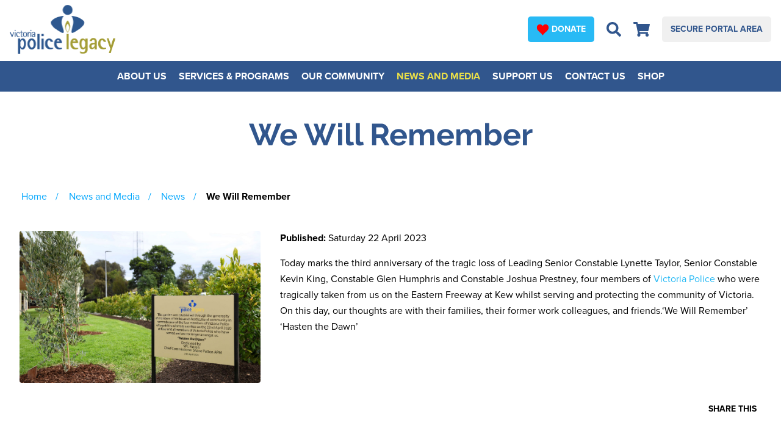

--- FILE ---
content_type: text/html; charset=utf-8
request_url: https://www.policelegacyvic.org.au/news-and-media/news/we-will-remember
body_size: 5966
content:
<!DOCTYPE html>
<html lang="en">

<head>
	<link rel="preconnect" href="https://uploads.prod01.sydney.platformos.com">
<link rel="preconnect" href="https://cdnjs.cloudflare.com">

<meta name="robots" content="index,follow">
	<style>.form-error{display:none}.input-error{border:1px solid red !important}.no-spin{display:none!important}</style>
<script src="https://uploads.prod01.sydney.platformos.com/instances/468/assets/modules/siteglide_system/js/siteglide.js?updated=1763338107"></script>
<meta name="viewport" content="width=device-width, initial-scale=1">
<link rel="stylesheet" href="https://cdnjs.cloudflare.com/ajax/libs/twitter-bootstrap/4.5.2/css/bootstrap.min.css" integrity="sha512-MoRNloxbStBcD8z3M/2BmnT+rg4IsMxPkXaGh2zD6LGNNFE80W3onsAhRcMAMrSoyWL9xD7Ert0men7vR8LUZg==" crossorigin="anonymous" />
<link rel="stylesheet" href="https://uploads.prod01.sydney.platformos.com/instances/468/assets/modules/siteglide_studio/css/main.min.css?updated=1617624197">
<script src="https://cdnjs.cloudflare.com/ajax/libs/jquery/3.5.1/jquery.min.js" integrity="sha512-bLT0Qm9VnAYZDflyKcBaQ2gg0hSYNQrJ8RilYldYQ1FxQYoCLtUjuuRuZo+fjqhx/qtq/1itJ0C2ejDxltZVFg==" crossorigin="anonymous"></script>
<script src="https://cdnjs.cloudflare.com/ajax/libs/twitter-bootstrap/4.5.2/js/bootstrap.min.js" integrity="sha512-M5KW3ztuIICmVIhjSqXe01oV2bpe248gOxqmlcYrEzAvws7Pw3z6BK0iGbrwvdrUQUhi3eXgtxp5I8PDo9YfjQ==" crossorigin="anonymous"></script>
<script src="https://cdnjs.cloudflare.com/ajax/libs/font-awesome/5.12.1/js/all.min.js" integrity="sha256-MAgcygDRahs+F/Nk5Vz387whB4kSK9NXlDN3w58LLq0=" crossorigin="anonymous" defer></script>
<meta charset="UTF-8">
<meta http-equiv="X-UA-Compatible" content="IE=edge">
<meta name="viewport" content="width=device-width, initial-scale=1.0">
<link as="style" href="https://uploads.prod01.sydney.platformos.com/instances/468/assets/css/main.css?updated=1693549494" onload="this.onload=null;this.rel='stylesheet'" rel="preload" />

<link rel="apple-touch-icon" sizes="180x180" href="https://uploads.prod01.sydney.platformos.com/instances/468/assets/apple-touch-icon.png?updated=1626392887">
<link rel="icon" type="image/png" sizes="32x32" href="https://uploads.prod01.sydney.platformos.com/instances/468/assets/favicon-32x32.png?updated=1626392887">
<link rel="icon" type="image/png" sizes="16x16" href="https://uploads.prod01.sydney.platformos.com/instances/468/assets/favicon-16x16.png?updated=1626392887">
<link rel="manifest" href="https://uploads.prod01.sydney.platformos.com/instances/468/assets/site.webmanifest?updated=1626392887">
	<title>Victoria Police Legacy</title>
	
</head>

<body><header class="py-0 px-0 py-lg-2 px-lg-3">
  
  <a href="/support-us/make-a-donation" class="donate-button d-flex d-lg-none align-items-center" alt="Make a donation page">
      <span style="display: inline-block; height: 25px; width: 25px; margin-right: 10px;">
        <svg xmlns="http://www.w3.org/2000/svg" viewbox="0 0 497 470" height="100%" id="heart">
          <path
            d="M140 20C73 20 20 74 20 140c0 135 136 170 228 303 88-132 229-173 229-303 0-66-54-120-120-120-48 0-90 28-109 69-19-41-60-69-108-69z"
            stroke-width="20" fill="red" />
          <defs>
            <radialGradient id="radialGradient" cx="50%" cy="50%" r="100%" gradientUnits="objectBoundingBox">
              <stop offset="1%" style="stop-color:rgb(255, 150, 150); stop-opacity:1"></stop>
              <stop offset="90%" style="stop-color:rgb(255, 0, 0); stop-opacity:1"></stop>
              <stop offset="100%" style="stop-color:rgb(208, 46, 46); stop-opacity:1"></stop>
            </radialGradient>
          </defs>
          <style type="text/css">
            #heart {
              stroke: url(#radialGradient)
            }
          </style>
        </svg>
      </span>
    <span>Donate</span>
  </a>
  <div class="default-container header-inner py-2 px-3 p-lg-0">

    <div id="hamburger-button" class="d-inline-block d-lg-none" tabindex="1" role="button" aria-label="Open drop-down menu">
      <span></span>
      <span></span>
      <span></span>
    </div>


    <div class="header-logo-section">
      <a href="/" alt="Return to home page"><img style="max-width: 173px; max-height: 80px; width: 100%; height: auto;" width="173" height="80" class="header-logo" src="https://uploads.prod01.sydney.platformos.com/instances/468/assets/logos/VPL_logo_plain_80px high.png?updated=1630289490" alt="Victoria Police Legacy logo"/></a>
      
      <!--<img class="header-logo d-none d-lg-inline-block" width="181" height="80" src="https://uploads.prod01.sydney.platformos.com/instances/468/assets/images/logos/header-logos.png" alt="Registered charity logos" />-->
    </div>

    <div class="header-icon-section">
      <a class="button light-blue-button d-none d-lg-inline-block" href="/support-us/make-a-donation" alt="Make a donation page">
        <span style="display: inline-block; height: 20px; width: 20px; margin-right: 5px;">
          <svg xmlns="http://www.w3.org/2000/svg" viewbox="0 0 497 470" height="100%" id="heart">
            <path
              d="M140 20C73 20 20 74 20 140c0 135 136 170 228 303 88-132 229-173 229-303 0-66-54-120-120-120-48 0-90 28-109 69-19-41-60-69-108-69z"
              stroke-width="20" fill="red" />
            <defs>
              <radialGradient id="radialGradient" cx="50%" cy="50%" r="100%" gradientUnits="objectBoundingBox">
                <stop offset="1%" style="stop-color:rgb(255, 150, 150); stop-opacity:1"></stop>
                <stop offset="90%" style="stop-color:rgb(255, 0, 0); stop-opacity:1"></stop>
                <stop offset="100%" style="stop-color:rgb(208, 46, 46); stop-opacity:1"></stop>
              </radialGradient>
            </defs>
            <style type="text/css">
              #heart {
                stroke: url(#radialGradient)
              }
            </style>
          </svg>
      </span>Donate</a>

      
        <button id="desktop-dropdown-search-button" class="d-none d-lg-flex" aria-label="Open search bar"><i class="fa fa-search search-icon"></i></button>
      

      
      
      

      <a class="cart-icon" href="/shop/cart" title="Shopping cart page">
        <i class="fa fa-shopping-cart"></i>
        <div id="shopping-cart-counter" class="d-none"><span id="shopping-cart-qty">0</span></div>
      </a>

      <a class="d-flex d-lg-none user-icon" href="https://portal.policelegacyvic.org.au/" alt="Secure portal area"><i class="fas fa-user-circle"></i></a>

      <a class="button gray-button d-none d-lg-inline-block" href="https://portal.policelegacyvic.org.au/" alt="Secure Portal Area">Secure Portal Area</a>
    </div>

  </div>
</header>
<div>
  <nav class="top-nav">
    <div class="navbar navbar-expand-lg default-container p-0">
      <div class="navbar-collapse dropdown-custom-menu pb-5 pb-lg-0">
        <ul class="navbar-nav">
          <li class="nav-item">
            <a class='nav-link ' alt="Open About Us drop-down menu" tabindex="0" >
              About Us <i class="fa fa-chevron-down d-lg-none"></i>
            </a><ul class="dropdown-content"><li class="dropdown-item"><a href="/about-us/what-we-do">What We Do</a></li><li class="dropdown-item"><a href="/about-us/our-history">Our History</a></li><li class="dropdown-item"><a href="/about-us/police-legatee-stories">Police Legatee Stories</a></li><li class="dropdown-item"><a href="/about-us/patrons-and-board">Patrons and Board</a></li><li class="dropdown-item"><a href="/about-us/staff">Staff</a></li><li class="dropdown-item"><a href="/about-us/governance">Governance</a></li><li class="dropdown-item"><a href="/about-us/jobs-careers">Jobs &amp; Careers</a></li><li class="dropdown-item"><a href="/about-us/publications">Publications</a></li></ul></li>
          <li class="nav-item">
            <a class='nav-link ' id="servicesProgramsDropdownMenuLink" data-toggle="dropdown" aria-haspopup="true" aria-expanded="false" alt="Open Services & Programs drop-down menu" tabindex="0">
              Services & Programs <i class="fa fa-chevron-down d-lg-none"></i>
            </a>
            <div style="background-color: var(--blue-color); position: absolute; padding-left: 10px!important;" aria-labelledby="servicesProgramsDropdownMenuLink">
              <div class="services-programs-submenu"><ul class="dropdown-content"><li class="dropdown-item">
            <a href="/services-and-programs/welfare-services">Welfare Services</a>
        </li><li class="dropdown-item">
            <a href="/services-and-programs/grants-and-scholarships">Grants &amp; Scholarships</a>
        </li><ul class="submenu-section">
        <li class="dropdown-item submenu-section-parent ">
            <span>Services &amp; Programs For</span>
            
        </li><li class="dropdown-item">
            <a href="/services-and-programs/children-and-families">Families &amp; Children</a>
        </li><li class="dropdown-item">
            <a href="/services-and-programs/young-adult-police-legatees">Young Adult Police Legatees</a>
        </li></ul><ul class="submenu-section">
        <li class="dropdown-item submenu-section-parent ">
            <span>Events &amp; Activities</span>
            
        </li><li class="dropdown-item">
            <a href="/services-and-programs/event-calendar">Public Event Calendar</a>
        </li><li class="dropdown-item">
            <a href="/services-and-programs/trips-and-getaways">Trips &amp; Getaways</a>
        </li><li class="dropdown-item">
            <a href="/services-and-programs/lunches-and-activities">Lunches &amp; Activities</a>
        </li></ul><ul class="submenu-section">
        <li class="dropdown-item submenu-section-parent ">
            <span>Other Services &amp; Programs</span>
            
        </li><li class="dropdown-item">
            <a href="/services-and-programs/financial-assistance">Financial Assistance</a>
        </li><li class="dropdown-item">
            <a href="/services-and-programs/other-support-services">Other Support Services</a>
        </li></ul></ul>
</div>
            </div>
          </li>
          <li class="nav-item">
            <a class='nav-link ' id="ourCommunityDropdownMenuLink" data-toggle="dropdown" aria-haspopup="true" aria-expanded="false" alt="Open Our Community drop-down menu" tabindex="0">
              Our Community <i class="fa fa-chevron-down d-lg-none"></i>
            </a><ul class="dropdown-content"><li class="dropdown-item"><a href="/our-community/our-police-legatees">Our Police Legatees</a></li><li class="dropdown-item"><a href="/our-community/our-members">Our Members</a></li><li class="dropdown-item"><a href="/our-community/our-donors">Our Donors</a></li><li class="dropdown-item"><a href="/our-community/our-ambassadors">Our Ambassadors</a></li><li class="dropdown-item"><a href="/our-community/our-volunteers">Our Volunteers</a></li><li class="dropdown-item"><a href="/our-community/our-supporters">Our Supporters</a></li><li class="dropdown-item"><a href="/our-community/our-police-legacy-colleagues">Our Police Legacy Colleagues</a></li><li class="dropdown-item"><a href="/support-us/our-photography-competition">Our Photography Competition</a></li></ul></li>
          <li class="nav-item">
            <a class='nav-link current-link' id="newsMediaDropdownMenuLink" data-toggle="dropdown" aria-haspopup="true" aria-expanded="false" alt="Open News & Media drop-down menu" tabindex="0">
              News and Media <i class="fa fa-chevron-down d-lg-none"></i>
            </a><ul class="dropdown-content"><li class="dropdown-item"><a href="/news-and-media/latest-news">Latest News</a></li><li class="dropdown-item"><a href="/news-and-media/care">CARE</a></li><li class="dropdown-item"><a href="/news-and-media/media-reports-and-videos">Media Reports and Videos</a></li></ul></li>
          <li class="nav-item">
            <a class='nav-link ' id="supportUsDropdownMenuLink" data-toggle="dropdown" aria-haspopup="true" aria-expanded="false" alt="Open Support Us drop-down menu" tabindex="0" >
              Support Us <i class="fa fa-chevron-down d-lg-none"></i>
            </a><ul class="dropdown-content"><li class="dropdown-item"><a href="/support-us/make-a-donation">Make a Donation</a></li><li class="dropdown-item"><a href="/support-us/victoria-police-payroll-contributions">Victoria Police Payroll Contributions</a></li><li class="dropdown-item"><a href="/our-community/national-police-legacy-day">National Police Legacy Day</a></li><li class="dropdown-item"><a href="/support-us/gifts-in-memory">Gifts in Memory</a></li><li class="dropdown-item"><a href="/support-us/fundraise-for-us">Fundraise for Us</a></li><li class="dropdown-item"><a href="/support-us/leave-a-bequest">Leave a Bequest</a></li><li class="dropdown-item"><a href="/support-us/philanthropy-and-corporate-partnerships">Philanthropy and Corporate Partnerships</a></li><li class="dropdown-item"><a href="/support-us/workplace-giving">Workplace Giving</a></li><li class="dropdown-item"><a href="/support-us/our-photography-competition">VPL Photography Competition</a></li><li class="dropdown-item"><a href="/services-and-programs/event-calendar">Event Calendar</a></li></ul></li>
          <li class="nav-item">
            <a class='nav-link ' href="/contact-us" alt="Contact us page">Contact Us</a>
          </li>
          <li class="nav-item">
            <a class='nav-link ' href="/shop" alt="Shop page">Shop</a>
          </li>
      </ul>
      </div>
    </div>
  </nav>
  
  <div id="top-search-bar" class="top-search-bar d-flex">
    <input class="s_site_search_input " type="text" data-button-id="top_nav_search_button" data-redirect="search-results" placeholder="Search..." name="search" id="top_nav_search" maxlength="50"><script>
		function s_search() {
			event.preventDefault();//Need to prevent default so it doesn't break when inside <form> element
			var searchVal, redirectVal;
			if(event.type!=="keypress"){
				var buttonID = event.target.id;
				if(buttonID) {
					searchVal = document.querySelector('[data-button-id="'+buttonID+'"]').value;
					redirectVal = document.querySelector('[data-button-id="'+buttonID+'"]').dataset.redirect;
				}else{
					searchVal = document.querySelector('[data-button-id="top_nav_search_button"]').value;
					redirectVal = document.querySelector('[data-button-id="top_nav_search_button"]').dataset.redirect;
				}
			}else{
				searchVal = event.target.value;
				redirectVal = event.target.dataset.redirect;
			}
			window.location.href = `/${redirectVal}?keyword=${encodeURIComponent(searchVal)}`;
		}
		//Check if search submit button exists - if so watch it for clicks
		document.addEventListener('DOMContentLoaded', function(){
			var input_fields = document.querySelectorAll('.s_site_search_input');
			for(i=0; i<input_fields.length; i++){
				input_fields[i].addEventListener('keypress', function(){
					var support_event_key = event.which || event.keyCode;
					if(support_event_key==10 || support_event_key==13){
						s_search();
					}
				});
			}
		});
	</script><script>
	document.addEventListener('DOMContentLoaded', function(){
		var site_search_submit_button = document.getElementById("top_nav_search_button");
		if(site_search_submit_button){
			site_search_submit_button.addEventListener('click', s_search);
		}
	});
</script><button id="top_nav_search_button" alt="Perform site search"><i class="fa fa-search search-icon"></i></button>
  </div>
  
</div>

  <div style="padding-bottom: 0;" class="default-container">
    <h1 class="text-center blue-text">We Will Remember</h1>
  </div>

<div class="default-container-breadcrumbs"><div class="breadcrumb-section">
	<nav class="breadcrumbs">
 <ul itemscope="" itemtype="https://schema.org/BreadcrumbList">
  
      
  <li itemprop="itemListElement" itemscope="" itemtype="https://schema.org/ListItem">
   <a href="/" itemprop="item" itemtype="https://schema.org/Thing" title="">
    <span content="Home" itemprop="name">
      <span>
       Home
      </span>
    </span>
   </a>
   <meta content="1" itemprop="position"/>
  </li>
  
  
  
  
      
      
  <li itemprop="itemListElement" itemscope="" itemtype="https://schema.org/ListItem">
   
   <a href="/news-and-media" itemprop="item" itemtype="https://schema.org/Thing" title="news and media">
     <span itemprop="name">

      

      

      News and Media 

     </span>
   </a>
   
   <meta content="2" itemprop="position"/>
  </li>
  
      
  <li itemprop="itemListElement" itemscope="" itemtype="https://schema.org/ListItem">
   
   <a href="/news-and-media/latest-news" itemprop="item" itemtype="https://schema.org/Thing" title="news">
     <span itemprop="name">

      

      

      News 

     </span>
   </a>
   
   <meta content="3" itemprop="position"/>
  </li>
  
      
  <li itemprop="itemListElement" itemscope="" itemtype="https://schema.org/ListItem">
   
     <span itemprop="name" style="font-weight: bold; color: #000;">
      

      

      We Will Remember 
     </span>
   
   <meta content="4" itemprop="position"/>
  </li>
  
 </ul>
</nav>

</div></div>
<!--<div class="default-container-breadcrumbs">
    <a href="javascript:history.back()" class="event-back-icon"><i class="fa fa-chevron-left"></i></a>
</div>-->
<div class="default-container">
  
  <div class="legends-detail-grid">
    <img src="https://uploads.prod01.sydney.platformos.com/instances/468/assets/2021.04.24%20Memorial%20Garden%20Dedication%20088%20for%20website.jpg?updated=1632284016" alt="" />
    <div>
      <div class="text-date pb-3"><strong>Published: </strong>Saturday 22 April 2023</div>
      <p>Today marks the third anniversary of the tragic loss of Leading Senior Constable Lynette Taylor, Senior Constable Kevin King, Constable Glen Humphris and Constable Joshua Prestney, four members of <a href="https://www.facebook.com/victoriapolice?__cft__[0]=[base64]&__tn__=-]K-R" role="link" tabindex="0">Victoria Police</a> who were tragically taken from us on the Eastern Freeway at Kew whilst serving and protecting the community of Victoria. On this day, our thoughts are with their families, their former work colleagues, and friends.‘We Will Remember’ ‘Hasten the Dawn’</p>
    </div>
  </div>
  <div class="news-share">
      <span class="share-subheading">Share This</span><div class="sharethis-inline-share-buttons"></div></div>
</div><footer>
  <div class="default-container footer-inner">
    <div class="footer-left">
      <div class="contact-us">
        <h4 class="mb-3">Contact Us</h4>
        <div class="contact-us-subsection mb-3">
          <p><span class="contact-us-subheading">Mail Address</span></p>
          <p>Victoria Police Legacy</p>
          <p>PO Box 4086</p>
          <p>Burwood East 3151</p>
        </div>
        <div class="contact-us-subsection mb-3">
          <p><span class="contact-us-subheading">Toll Free</span>1800 065 999 (country areas)</p>
          <p><span class="contact-us-subheading">Phone</span>03 9663 4280</p>
          <p><span class="contact-us-subheading">Email</span><a href="mailto:info@policelegacyvic.org.au" title="Email Victoria Police Legacy">info@policelegacyvic.org.au</a></p>
        </div>
        <div class="contact-us-subsection mb-3 social-links">
          
          
          <a href="https://www.facebook.com/victoriapolicelegacy/" title="Victoria Police Legacy Facebook page"><i class="social-icon fab fa-facebook-square mr-3"></i></a>
          
          
          <a href="https://www.instagram.com/victoriapolicelegacy" title="Victoria Police Legacy Instagram page"><i class="social-icon fab fa-instagram-square mr-3"></i></a>
           
          
          <a href="https://www.linkedin.com/company/victoria-police-legacy" title="Victoria Police Legacy LinkedIn page"><i class="social-icon fab fa-linkedin mr-3"></i></a>
           
          
          <a href="https://twitter.com/vicpolicelegacy" title="Victoria Police Legacy LinkedIn page"><i class="social-icon fab fa-twitter"></i></a>
           
        </div>
        
      </div>
    </div>
    <div class="footer-right">
      <div class="footer-quicklinks mb-3">
        <h4 class="mb-3">Quicklinks</h4><ul class="navbar-nav p-0"><li class="nav-item ">
	<a class="nav-link no-pad" href="/about-us" >About Us</a>
</li>
<li class="nav-item ">
	<a class="nav-link no-pad" href="/services-and-programs" >Services and Programs</a>
</li>
<li class="nav-item ">
	<a class="nav-link no-pad" href="/our-community" >Our Community</a>
</li>
<li class="nav-item ">
	<a class="nav-link no-pad" href="/news-and-media" >News and Media</a>
</li>
<li class="nav-item ">
	<a class="nav-link no-pad" href="/support-us" >Support Us</a>
</li>
<li class="nav-item ">
	<a class="nav-link no-pad" href="/contact-us" >Contact Us</a>
</li>
<li class="nav-item ">
	<a class="nav-link no-pad" href="/shop" >Shop</a>
</li>
</ul></div>
    </div>
    <div class="footer-bottom text-left text-sm-center">
      <img class="header-logo" width="181" height="80" style="max-width: 181px; width: 100%;" src="https://uploads.prod01.sydney.platformos.com/instances/468/assets/images/logos/header-logos.png" alt="Registered charity logos"/>
      <p class="pt-3">Copyright 2026 Victoria Police Legacy | All Rights Reserved | <a href="/privacy-policy" style="color: #fff; text-decoration: underline;" title="Privacy policy page">Privacy Policy</a><br>
      Victoria Police Legacy Scheme Inc. is endorsed by the Australian Taxation Office (ATO) as a deductible gift recipient (DGR) organisation <br> and a registered charity by the Australian Charities and Not-For-Profit Commission.  ABN 44 598 947 546</p>
    </div>
  </div>
</footer><!--<script src="https://kit.fontawesome.com/f8656904e6.js" crossorigin="anonymous"></script>-->
<script defer src="https://uploads.prod01.sydney.platformos.com/instances/468/assets/js/main.js?updated=1668412023"></script>

<script defer type="text/javascript" src="https://platform-api.sharethis.com/js/sharethis.js#property=606bf8529c00ae0011d41944&product=inline-share-buttons"></script>
<style>
	.mosaic-image-custom img {
		height: 270px;
		object-fit: cover;
	}
</style>
</body>

</html>

--- FILE ---
content_type: text/css
request_url: https://uploads.prod01.sydney.platformos.com/instances/468/assets/css/main.css?updated=1693549494
body_size: 8633
content:
@import url(https://use.typekit.net/eds8ywz.css);
html{--blue-color:#31568d;--light-blue-color:#28baf5;--yellow-color:#ebe048;--black-color:#222323;--mustard-color:#a39b34;--light-gray-color:#f0f0f0;--white-color:#fff;--heading-font:raleway,sans-serif;--default-font:proxima-nova,sans-serif;--default-box-shadow:0 3px 6px rgba(0,0,0,0.25);--default-linear-gradient:linear-gradient(180deg,#28baf5,#31568d)}.white-text{color:var(--white-color)}.black-text{color:var(--black-color)}.blue-text{color:var(--blue-color)}.light-blue-text{color:var(--light-blue-color)}.blue-bg{background-color:var(--blue-color)}.light-blue-bg{background-color:var(--light-blue-color)}.gray-bg{background-color:var(--light-gray-color)}.white-bg{background-color:var(--white-color)}h1{font-family:var(--heading-font);font-size:50px;font-weight:700}@media (max-width:576px){h1{font-size:44px}}a,h2,h3,h4,h5,h6,p{font-family:var(--default-font)}h2{font-size:36px;font-weight:700;color:var(--blue-color);margin-bottom:32px}@media (max-width:576px){h2{font-size:30px}}h3{font-size:24px;font-weight:700;color:var(--blue-color);margin-bottom:16px}@media (max-width:576px){h3{font-size:22px}}h4{font-size:18px;font-weight:700;margin-bottom:16px}p{font-size:16px;font-weight:400;margin-bottom:8px}*{box-sizing:border-box}html body{margin:0;font-family:var(--default-font);font-size:16px;font-weight:400}body{display:flex;flex-direction:column;min-height:100vh}img{border-radius:none!important;max-width:100%}ol{padding:0 0 0 20px}ol li::marker{font-weight:700}ol li,ul li{font-size:16px;font-weight:400}a{color:var(--light-blue-color)}footer,header,section{background-color:transparent;padding:0}.default-container{max-width:1500px;width:100%;margin:0 auto;padding:40px 0}@media (max-width:1564px){.default-container{padding:40px 32px}}.button{font-size:14px;font-weight:700;text-transform:uppercase;padding:8px 12px;border-radius:5px;display:inline-block;text-align:center}.close-button{font-size:14px;border:none;background:none;outline:none}.button:focus{outline:none}.blue-button{color:var(--white-color);background-color:var(--blue-color);border:2px solid var(--blue-color)}.blue-button:hover{color:var(--blue-color);background-color:var(--white-color);text-decoration:none}.blue-button-alt{color:var(--blue-color);background-color:var(--light-gray-color);border:2px solid var(--blue-color)}.blue-button-alt:hover{color:var(--light-gray-color);background-color:var(--blue-color);text-decoration:none}.light-blue-button{color:var(--white-color);background-color:var(--light-blue-color);border:2px solid var(--light-blue-color)}.light-blue-button.processing,.light-blue-button:hover{color:var(--light-blue-color);background-color:var(--white-color);text-decoration:none}.gray-button{color:var(--blue-color);background-color:var(--light-gray-color);border:2px solid var(--light-gray-color)}.gray-button:hover{background-color:var(--yellow-color);border:2px solid var(--yellow-color);text-decoration:none}.clear-button{color:var(--white-color);background-color:transparent;border:2px solid var(--white-color)}.clear-button:hover{color:var(--black-color);background-color:var(--white-color);text-decoration:none}.breadcrumbs{background-color:transparent;margin-bottom:0!important}.breadcrumbs ul>:before{color:#080101;content:"/";position:relative;top:1px;-ms-filter:"progid:DXImageTransform.Microsoft.Alpha(Opacity=100)";opacity:1}.breadcrumbs ul>:first-child:before{content:" ";margin:0}.breadcrumbs ul{list-style:none;padding-left:0;display:flex;max-width:1130px;width:100%;flex-wrap:wrap;margin:0}.breadcrumbs li{color:#00a6fd;display:block;float:left;padding:.2rem;position:relative}.breadcrumbs li a{color:#00a6fd;transition:.3s;font-weight:400}.breadcrumbs li a:hover{color:var(--blue-color);cursor:pointer}.default-container-breadcrumbs{max-width:1500px;width:100%;margin:0 auto;padding:40px 0 0}@media (max-width:1564px){.default-container-breadcrumbs{padding:40px 32px 0}}@media (max-width:576px){.default-container-breadcrumbs{display:none}}.breadcrumb-section{background-color:var(--main-color)}.breadcrumbs ul:before,.breadcrumbs ul>:before,.breadcrumbs ul>:first-child:before{content:unset!important}.breadcrumbs ul li:after{content:"/"!important;color:#00a6fd;padding:0 10px}.breadcrumbs ul li:last-child:after{content:unset!important}.breadcrumbs li a:hover{color:var(--action-color)!important}.breadcrumb li:last-child a:hover{color:hsla(0,0%,100%,.5)!important}.breadcrumb li:last-child a span{color:var(--action-color)!important}.model_pagination{display:flex;justify-content:center}.model_pagination a{font-weight:700;margin:0 8px}.model_pagination .inactive{color:var(--black-color)}.no-mar{margin:0!important}.marv-16{margin-top:16px!important;margin-bottom:16px!important}.marbottom-8{margin-bottom:8px!important}.marbottom-16{margin-bottom:16px!important}.marbottom-32{margin-bottom:32px!important}.martop-16{margin-top:16px!important}.marright-16{margin-right:16px!important}.no-pad{padding:0!important}.pad-4{padding:4px!important}.pad-8{padding:8px!important}.pad-16{padding:16px!important}.pad-32{padding:32px!important}.pad-40{padding:40px!important}.pad-50{padding:50px!important}.padh-16{padding-left:16px!important;padding-right:16px!important}.padh-32{padding-left:32px!important;padding-right:32px!important}.padh-40{padding-left:40px!important;padding-right:40px!important}.padh-50{padding-left:50px!important;padding-right:50px!important}.padv-16{padding-top:16px!important;padding-bottom:16px!important}.padv-32{padding-top:32px!important;padding-bottom:32px!important}.padv-50{padding-top:50px!important;padding-bottom:50px!important}.padright-8{padding-right:8px!important}.padright-16{padding-right:16px!important}.padright-32{padding-right:32px!important}.padtop-16{padding-top:16px!important}.padtop-32{padding-top:32px!important}.padtop-40{padding-top:40px!important}.padbottom-16{padding-bottom:16px!important}.padbottom-32{padding-bottom:32px!important}.padbottom-50{padding-bottom:50px!important}.width-10{width:10%}.width-20{width:20%}.width-30{width:30%}.width-40{width:40%}.width-50{width:50%}@media (max-width:768px){.width-10,.width-20,.width-30,.width-40,.width-50{width:100%}}.width-100{width:100px}.center{text-align:center}.fit-element{height:100%}.pos-rel{position:relative}.flex{display:flex;flex-wrap:nowrap;margin:0}.fd-row{max-width:1130px;width:100%;margin:0 auto}.fd-col{flex-direction:column}.wrap{flex-wrap:wrap}.jc-c{justify-content:center}.desktop-6{width:50%}.desktop-show{display:flex!important}.desktop-hide{display:none!important}.display-block{display:block}@media only screen and (max-width:991px){.tablet-show{display:block!important}.tablet-flex-show{display:flex!important}.tablet-hide{display:none!important}.tablet-center{text-align:center!important}}@media only screen and (max-width:767px){.phonel-show{display:block!important}.phonel-hide{display:none!important}.phonel-center{text-align:center!important}}@media only screen and (max-width:479px){.phonep-show{display:block!important}.phonep-hide{display:none!important}.phonep-center{text-align:center!important}}
header{position:relative;height:100px}@media (max-width:991px){header{height:auto}}header .donate-button{height:50px;justify-content:center;align-items:center;background-color:var(--light-blue-color)}header .donate-button:hover{text-decoration:none}header .donate-button span{text-transform:uppercase;color:var(--white-color);font-weight:700}header .donate-button span:hover{color:var(--yellow-color)}header .header-inner{display:grid;grid-template-columns:1fr 1fr;align-items:center}@media (max-width:991px){header .header-inner{grid-template-columns:80px 1fr 80px}}header .header-logo-section .header-logo{margin-right:20px;max-width:100%;height:auto}@media (max-width:991px){header .header-logo-section{display:flex;justify-content:center}header .header-logo-section .header-logo{margin-right:0}}header .header-icon-section{justify-self:flex-end;display:grid;grid-template-columns:repeat(4,auto);grid-gap:20px;align-items:center}@media (max-width:991px){header .header-icon-section{grid-template-columns:repeat(2,auto);grid-gap:16px}}header .header-logo{max-height:80px;height:100%;width:auto}@media (max-width:991px){header .header-logo{max-height:60px}}header #desktop-dropdown-search-button{background-color:transparent;border:none;outline:none;font-size:24px;color:var(--blue-color);align-items:center}header #desktop-dropdown-search-button:focus,header #desktop-dropdown-search-button:hover{color:var(--yellow-color)}header .cart-icon{font-size:24px;color:var(--blue-color);display:flex;align-items:center;position:relative}header .cart-icon #shopping-cart-counter{position:absolute;top:-7px;right:-5px;width:17px;height:17px;background-color:var(--light-blue-color);border-radius:50%;display:flex;justify-content:center;align-items:center}header .cart-icon #shopping-cart-qty{color:var(--white-color);font-size:12px}header .cart-icon:focus,header .cart-icon:hover{color:var(--yellow-color)}header .user-icon{background-color:transparent;border:none;outline:none;font-size:28px;color:var(--blue-color);align-items:center}header .user-icon:focus,header .user-icon:hover{color:var(--yellow-color)}#hamburger-button{width:30px;height:26px;position:relative;z-index:99;transform:rotate(0deg);transition:.5s ease-in-out;cursor:pointer;outline:none}#hamburger-button span{display:block;position:absolute;height:3px;width:100%;background:var(--black-color);border-radius:3px;-ms-filter:"progid:DXImageTransform.Microsoft.Alpha(Opacity=100)";opacity:1;left:0;transform:rotate(0deg);transition:.25s ease-in-out}#hamburger-button span:first-child{top:1px;transform-origin:left center}#hamburger-button span:nth-child(2){top:11.5px;transform-origin:left center}#hamburger-button span:nth-child(3){top:22px;transform-origin:left center}#hamburger-button.open{transform:translateY(-50px)}#hamburger-button.open span{background:var(--white-color);transform:translateY(-50px)}#hamburger-button.open span:first-child{transform:rotate(45deg);top:0;left:3px}#hamburger-button.open span:nth-child(2){width:0;-ms-filter:"progid:DXImageTransform.Microsoft.Alpha(Opacity=0)";opacity:0}#hamburger-button.open span:nth-child(3){transform:rotate(-45deg);top:22px;left:3px}.top-nav{height:50px;background-color:var(--blue-color);display:flex;align-items:center;z-index:4}.top-nav .navbar-nav{width:100%;display:flex;flex-direction:row;justify-content:center}.top-nav.open .navbar-collapse{background-color:var(--blue-color);width:100vw}@media (max-width:992px){.top-nav{align-items:flex-start;width:100%;position:absolute;left:0;top:-1000px;z-index:4}.open,.top-nav{transition:transform .5s}.open{transform:translateY(1000px)}.top-nav .navbar-nav{flex-direction:column;align-items:flex-start;justify-content:flex-start;margin-top:75px;margin-left:6px}}.top-nav .navbar-expand-lg .navbar-nav .nav-link{padding:0 10px}@media (max-width:992px){.top-nav .navbar-expand-lg .navbar-nav .nav-link{font-size:20px}}.top-nav .nav-link{text-transform:uppercase;font-weight:700;padding:0 15px;color:var(--white-color)}.top-nav .current-link,.top-nav .nav-link:hover,.top-nav .nav-link[aria-expanded=true]{color:var(--yellow-color)}.dropdown-content{background-color:var(--blue-color);position:absolute;overflow:hidden;max-width:500px;max-height:0;border-radius:5px;border:none;transition:max-height .4s ease-in-out;z-index:200;padding-left:10px!important}.dropdown-content li.dropdown-item{padding:.35rem 1.5rem .35rem 0}.dropdown-custom-menu ul li:hover .dropdown-content{max-height:1000px}.top-nav .dropdown-item,.top-nav .dropdown-item a{font-size:14px;color:var(--white-color)}@media (max-width:992px){.top-nav .dropdown-item,.top-nav .dropdown-item a{font-size:16px}}.top-nav .dropdown-item a:hover{color:var(--yellow-color);text-decoration:none}.top-nav .dropdown-item:focus,.top-nav .dropdown-item:hover{background-color:var(--blue-color)}.top-nav .services-programs-submenu{display:grid;grid-template-columns:250px 250px 250px}@media (max-width:992px){.top-nav .services-programs-submenu{grid-template-columns:1fr}}.top-nav .services-programs-submenu .submenu-section{margin-bottom:16px;padding:0 8px}.top-nav .submenu-section-parent:after{content:"";position:absolute;display:block;height:2px;width:180px;background-color:var(--white-color)}.top-nav .submenu-section-bottom{margin-bottom:16px}.top-search-bar{height:0;color:var(--white-color);background-color:var(--blue-color);justify-content:center;align-items:center;transition:.5s linear}.top-search-bar #top_nav_search_button,.top-search-bar .s_site_search_input{visibility:hidden}.top-search-bar-show{height:70px;transition:.5s linear}.top-search-bar-show .s_site_search_input{visibility:visible;transition:.5s linear;width:100%;max-width:600px;padding:8px 16px;border:none;border-radius:25px;outline:none}.top-search-bar-show #top_nav_search_button{visibility:visible;display:flex;background-color:transparent;border:none;outline:none;font-size:24px;color:var(--white-color);align-items:center;margin-left:16px}.top-search-bar-show #top_nav_search_button:hover{color:var(--yellow-color)}@media (max-width:992px){.top-search-bar{height:50px;position:relative;background-color:var(--light-gray-color);border-bottom:2px solid var(--white-color)}.top-search-bar .s_site_search_input{height:100%;width:100%;border:none;background-color:var(--light-gray-color);padding:8px 16px;outline:none;visibility:visible}.top-search-bar #top_nav_search_button{z-index:2;border:none;outline:none;display:flex;align-items:center;justify-content:center;margin:0 16px;visibility:visible}.top-search-bar #top_nav_search_button .search-icon{font-size:18px}}#heart{margin-left:auto;-webkit-animation:beat 1.5s ease 0s infinite;animation:beat 1.5s ease 0s infinite}@-webkit-keyframes beat{0%,50%,to{transform:scale(1)}30%,80%{transform:scale(.87,.95)}}@keyframes beat{0%,50%,to{transform:scale(1)}30%,80%{transform:scale(.87,.95)}}
.page-banner-simple{width:100%;height:300px;display:flex;flex-direction:column;justify-content:center;align-items:center;background-position:50%;background-size:cover;position:relative;padding:16px}.page-banner-link:hover{text-decoration:none}.page-banner-link:hover .page-banner-simple:after{background-color:var(--yellow-color);-ms-filter:"progid:DXImageTransform.Microsoft.Alpha(Opacity=30)";opacity:.3;content:"";position:absolute;top:0;left:0;width:100%;height:100%;z-index:2}.page-banner-simple h1,.page-banner-simple h4{color:var(--white-color);text-align:center;z-index:3;text-shadow:0 4px 8px #000}.page-banner-about-us{width:100%;min-height:500px;display:flex;flex-direction:column;justify-content:center;align-items:center;background-position:50%;background-size:cover;position:relative;padding:16px}.page-banner-about-us .banner-main{z-index:3;flex:1 1;display:flex;flex-direction:column;justify-content:center;align-items:center;width:50%}.page-banner-about-us .links{width:50%}@media (max-width:768px){.page-banner-about-us .banner-main,.page-banner-about-us .links{width:100%}}.page-banner-about-us .banner-main h1,.page-banner-about-us .banner-main h4{color:var(--white-color);text-align:center;width:100%;text-shadow:0 4px 8px #000;padding:16px;margin:0}.page-banner-about-us .links{display:flex;flex-wrap:wrap;justify-content:center;z-index:3;list-style:none;padding-left:0!important;text-shadow:0 4px 8px #000;padding:16px 16px 8px}@media (max-width:576px){.page-banner-about-us .links{flex-direction:column;align-items:center}}.page-banner-about-us .links li{margin:0 16px 8px}.page-banner-about-us .links a{color:var(--white-color);font-weight:700;text-align:center}.page-banner-about-us .links a:focus,.page-banner-about-us .links a:hover{text-decoration:none;color:var(--yellow-color)}
footer{background-color:var(--blue-color)}footer h4,footer p{color:var(--white-color)}footer p{margin-bottom:0}footer .footer-inner{display:grid;grid-template-columns:1fr 1fr;justify-items:center}@media (max-width:576px){footer .footer-inner{grid-template-columns:1fr;justify-items:start}}footer .contact-us-subheading{display:inline-block;font-weight:700;min-width:75px}footer .contact-us-subsection a{color:var(--white);font-weight:700}footer .social-icon{font-size:28px}footer .social-icon:focus,footer .social-icon:hover{color:var(--yellow-color)}footer .nav-link{padding:0;font-size:16px;color:var(--white);font-weight:700}footer .nav-link:focus,footer .nav-link:hover{color:var(--yellow-color)}footer .footer-bottom{text-align:center;grid-column:span 2;color:var(--white-color)}footer .footer-bottom p{font-size:14px}@media (max-width:576px){footer .footer-bottom{grid-column:span 1}}
section .slider .slider-03{background-color:var(--light-gray-color)!important}.slider .slide{position:relative;background-color:var(--light-gray-color)}.slider .glide-link{border:none;outline:none;color:var(--white-color);background-color:transparent;padding-right:10px;-ms-filter:"progid:DXImageTransform.Microsoft.Alpha(Opacity=50)";opacity:.5}.slider .glide__bullets{padding:0 32px 32px}.slider .glide__bullet--active{-ms-filter:"progid:DXImageTransform.Microsoft.Alpha(Opacity=100)";opacity:1}.slider .glide__track{position:relative}.slider .glide__slide{position:relative;width:100%;height:100%;min-height:calc(100vh - 150px)}@media (max-width:992px){.slider .glide__slide{min-height:calc(100vh - 176px)}}.slider .slide-image{border-radius:0!important;position:absolute;top:0;left:0;z-index:-1;width:100%;height:100%;-o-object-fit:cover;object-fit:cover}.slide-content{position:relative;z-index:2;min-height:calc(100vh - 150px)}@media (max-width:1650px){.slide-content{padding-left:75px;padding-right:75px}}@media (max-width:576px){.slide-content{padding-left:32px;padding-right:32px}}.slide-content-inner{max-width:50%;display:flex;flex-direction:column;justify-content:center;height:100%;padding-top:5%}@media (max-width:992px){.slide-content-inner{max-width:100%}}.slide-content-inner h1{padding:32px}.slide-content-inner h1,.slide-content-inner p{color:var(--white-color);margin:0;text-shadow:0 4px 8px #000}.slide-content-inner p{padding:0 32px 32px;font-size:18px!important}@media (max-width:768px){.slide-content-inner h1{font-size:32px}}.slide-content-inner .button{align-self:start;margin-bottom:32px}
.news-card-wrapper{text-align:left;background:var(--white-color);box-shadow:var(--default-box-shadow);border-radius:5px;display:flex;flex-direction:column;width:100%}.news-card-wrapper .news-card-image{height:240px;width:100%;-o-object-fit:contain;object-fit:contain;border-radius:5px 5px 0 0;background-color:#a9a9a9}.news-card-wrapper .news-card-content{padding:32px;flex:1 1;display:flex;flex-direction:column;justify-content:space-between}.news-card-wrapper .news-card-content .text-head{color:var(--blue-color);font-size:18px;font-weight:700;font-style:normal;letter-spacing:normal;line-height:normal;text-align:left;margin-bottom:16px}.news-card-wrapper .news-card-content .text-date{color:var(--black-color);font-size:12px;font-weight:400;font-style:normal;letter-spacing:normal;line-height:normal;text-align:left;margin-bottom:16px}.news-card-wrapper .news-card-content .text-content{color:var(--black-color);margin-bottom:16px;overflow:hidden;text-overflow:ellipsis;display:-webkit-box;-webkit-line-clamp:5;-webkit-box-orient:vertical;max-height:100px}.news-card-wrapper .news-card-content a{align-self:flex-start}.news-card-detailed{height:300px;width:100%;box-shadow:var(--default-box-shadow);border-radius:5px;background-color:var(--white-color);display:flex;position:relative}.news-card-detailed .news-image{max-width:35%;-o-object-fit:cover;object-fit:cover;border-radius:5px 0 0 5px}@media (max-width:992px){.news-card-detailed{flex-direction:column;height:100%}.news-card-detailed .news-image{max-width:100%;height:250px;border-radius:5px 5px 0 0}}.news-card-detailed .news-information{padding:16px 32px;display:flex;flex-direction:column;align-items:flex-start;justify-content:center}.news-card-detailed .news-information .news-content{overflow:hidden;text-overflow:ellipsis;display:-webkit-box;-webkit-line-clamp:5;-webkit-box-orient:vertical;margin-bottom:16px;max-height:70px}@media (max-width:992px){.news-card-detailed .news-information{padding:16px}.news-card-detailed .news-information .button{align-self:center}}.news-label-section{display:flex;flex-wrap:wrap}.news-label-section .news-label{display:inline;font-size:14px;font-weight:700;text-transform:uppercase;padding:4px 12px;border-radius:5px;color:var(--white-color);background-color:var(--blue-color);border:2px solid var(--blue-color);margin-right:16px;margin-bottom:16px}
.services-and-programs .card-grid,.ways-to-support-us .card-grid{display:grid;grid-template-columns:repeat(auto-fill,minmax(375px,1fr));grid-gap:32px;justify-items:center}@media (max-width:576px){.services-and-programs .card-grid,.ways-to-support-us .card-grid{grid-template-columns:repeat(auto-fit,minmax(250px,1fr))}}.services-and-programs .card-custom,.ways-to-support-us .card-custom{background-color:transparent!important;border:none!important}.services-and-programs .card-custom .card-img-top,.ways-to-support-us .card-custom .card-img-top{border-radius:5px;height:270px;width:100%;-o-object-fit:cover;object-fit:cover}.services-and-programs .card-content,.ways-to-support-us .card-content{padding:0 32px;position:relative;top:-32px}.services-and-programs .card-title,.ways-to-support-us .card-title{color:var(--blue-color)}.services-and-programs .card-body__item,.ways-to-support-us .card-body__item{text-align:center;background-color:var(--white-color);box-shadow:var(--default-box-shadow);border-radius:5px}
.support-us-grid{display:flex;flex-wrap:wrap;justify-content:center}.support-us-card{width:200px;margin:0 48px 48px}@media (max-width:768px){.support-us-card{width:auto}}.support-us-icon{width:225px;height:225px;border-radius:50%;display:flex;flex-direction:column;justify-content:center;align-items:center;padding:48px;margin:0 auto}.support-us-icon img{max-height:70px}.support-us-icon h4{color:var(--white-color);text-align:center}.home .support-us-icon h4{text-transform:uppercase}.support-us-card:first-child .support-us-icon{background-color:var(--blue-color)}.support-us-card:nth-child(2) .support-us-icon{background-color:var(--light-blue-color)}.support-us-card:nth-child(3) .support-us-icon{background-color:var(--mustard-color)}.donate-icon{background-color:var(--blue-color)}.fundraise-icon{background-color:var(--light-blue-color)}.volunteer-icon{background-color:var(--mustard-color)}.support-us-card .support-us-icon:hover{background-color:var(--yellow-color);cursor:pointer;text-decoration:none}.support-us-text{margin-top:32px}.support-us-text p{text-align:center}
.event-card{height:100px;width:100%;box-shadow:var(--default-box-shadow);border-radius:5px;background-color:var(--white-color);display:flex}.event-card .event-date{background-color:var(--blue-color);width:100px;display:flex;flex-direction:column;justify-content:center;align-items:center;border-radius:5px 0 0 5px}.event-card .event-day,.event-card .event-month{color:var(--white-color);margin:0 4px}.event-card .event-month{text-transform:uppercase}.event-card .event-details{display:flex;flex-direction:column;justify-content:center;flex:1 1;padding-left:32px;padding-right:32px}.event-card .event-title{color:var(--blue-color)}.event-card .event-details .event-description{overflow:hidden;text-overflow:ellipsis;display:-webkit-box;-webkit-line-clamp:1;-webkit-box-orient:vertical;max-height:30px}.event-card .event-button{display:flex;justify-content:center;align-items:center;padding-right:32px}@media (max-width:992px){.event-card{flex-direction:column;height:100%}.event-card .event-date{width:100%;flex-direction:row;border-radius:5px 5px 0 0;padding:16px 8px}.event-card .event-day{font-size:18px}.event-card .event-details{padding-top:16px;padding-bottom:16px}.event-card .event-button{padding-right:0;padding-bottom:16px}}@media (max-width:576px){.event-card .event-details{padding-left:16px;padding-right:16px}}.event-card-detailed{height:275px;width:100%;box-shadow:var(--default-box-shadow);border-radius:5px;background-color:var(--white-color);display:flex;position:relative}.event-card-detailed .event-image{max-width:35%;height:100%;-o-object-fit:cover;object-fit:cover;border-radius:5px 0 0 5px}@media (max-width:992px){.event-card-detailed{flex-direction:column;height:100%}.event-card-detailed .event-image{max-width:100%;height:250px;border-radius:5px 5px 0 0}}.event-card-detailed .event-date{position:absolute;top:0;left:35px;width:75px;height:90px;-webkit-clip-path:polygon(100% 0,100% 100%,50% 75%,0 100%,0 0);clip-path:polygon(100% 0,100% 100%,50% 75%,0 100%,0 0);background-color:var(--blue-color);padding-top:8px}.event-card-detailed .event-date .event-day,.event-card-detailed .event-date .event-month{color:var(--white-color);text-align:center;margin-bottom:0}.event-card-detailed .event-information{padding:32px;display:flex;flex-direction:column;align-items:flex-start;justify-content:center}.event-card-detailed .event-information .event-description{overflow:hidden;text-overflow:ellipsis;display:-webkit-box;-webkit-line-clamp:5;-webkit-box-orient:vertical;margin-bottom:16px;max-height:100px}@media (max-width:992px){.event-card-detailed .event-information{padding:32px 16px}.event-card-detailed .event-information .button{align-self:center}.event-card-detailed .event-information .event-description{max-height:120px}}
.patrons-card-wrapper{display:grid;grid-template-columns:175px 1fr;width:100%}.patrons-card-image{height:175px;width:175px;-o-object-fit:cover;object-fit:cover;border-radius:50%}.patrons-card-content{padding-left:32px;padding-right:64px}@media (max-width:576px){.patrons-card-wrapper{grid-template-columns:1fr;justify-items:center}.patrons-card-content{padding-left:0;padding-right:0;padding-top:16px}.patrons-card-content h4,.patrons-card-content p{text-align:center}}
@media (max-width:1564px){.welfare-services-card{padding:0 32px}}.welfare-services-card:nth-child(2n){background-color:var(--light-gray-color)}.welfare-services-card-inner{display:grid;grid-template-columns:auto auto;grid-template-areas:"left right";max-width:1500px;width:100%;margin:0 auto;padding:48px 0}@media (max-width:768px){.welfare-services-card-inner{grid-template-columns:1fr;grid-template-areas:"top" "bottom"}}.welfare-services-card .welfare-services-image{height:300px;max-width:450px;width:100%;-o-object-fit:cover;object-fit:cover;border-radius:0}@media (max-width:768px){.welfare-services-card .welfare-services-image{max-width:100%}}.welfare-services-card .welfare-services-card-content{padding-left:48px;padding-right:0;display:grid;grid-template-columns:1fr;justify-items:start;align-items:center;align-content:center}.welfare-services-card .welfare-services-card-content h3,.welfare-services-card .welfare-services-card-content p{margin-bottom:16px}.welfare-services-card:nth-child(2n) .welfare-services-card-content{grid-area:left;padding-left:0;padding-right:48px}@media (max-width:768px){.welfare-services-card .welfare-services-card-content h3{margin-top:16px}.welfare-services-card .welfare-services-card-content,.welfare-services-card:nth-child(2n) .welfare-services-card-content{padding-left:0;padding-right:0;justify-items:center}.welfare-services-card:nth-child(2n) .welfare-services-card-content{grid-area:bottom}}
.border-r{border-right:3px solid hsla(0,0%,100%,.6)}.border-radius-top{border-top-left-radius:10px;border-top-right-radius:10px}.border-radius-bottom{border-bottom-left-radius:10px;border-bottom-right-radius:10px}.border-radies-top-left{border-top-right-radius:10px}.border-radies-top-right{border-top-left-radius:10px}.middle-line{right:-16px}.middle-line,.middle-line-bottom{position:absolute;top:-10px;color:#fff;font-size:30px}.middle-line-bottom{right:-13px}.year-label{right:0;border-bottom-left-radius:40px}.year-label,.year-label-alt{position:absolute;top:0;padding:7px 20px;background-color:var(--blue-color);color:#fff;font-size:30px;font-family:var(--default-font)}.year-label-alt{left:0;border-bottom-right-radius:40px}.box-container{border-radius:20px}.img-container{height:300px}
.supporter-card{display:grid;grid-template-columns:300px 1fr;grid-gap:48px;align-items:center;grid-template-areas:"image text";padding-right:32px}.supporter-card:nth-child(2n){grid-template-columns:1fr 300px;grid-template-areas:"text image";padding-right:0;padding-left:32px}.supporter-card .supporter-image{width:300px;height:300px;border-radius:50%;-o-object-fit:cover;object-fit:cover;grid-area:image}@media (max-width:768px){.supporter-card{grid-template-columns:1fr;justify-items:center;grid-template-areas:"image" "text";padding-right:0;grid-gap:32px}.supporter-card:nth-child(2n){grid-template-columns:1fr;grid-template-areas:"image" "text";padding-left:0}.supporter-card .supporter-details h3,.supporter-card .supporter-details p{text-align:center}}.supporter-card .supporter-details .supporter-description{position:relative;text-align:justify}.quote-icon{width:40px;max-height:100%;height:auto;position:absolute}.quote-icon-start{left:-40px;top:-30px}.quote-icon-end{right:-40px;bottom:-55px}
.volunteer-with-us .volunteer-opportunity-card{background:var(--white-color);box-shadow:var(--default-box-shadow);border-radius:5px;padding:32px}.volunteer-with-us .volunteer-opportunity-card h4{color:var(--blue-color)!important;margin-bottom:16px}.volunteer-with-us .volunteer-opportunity-card .volunteer-opportunity-details{overflow:hidden;text-overflow:ellipsis;display:-webkit-box;-webkit-line-clamp:5;-webkit-box-orient:vertical;max-height:120px;margin-bottom:16px}.volunteer-with-us .volunteer-opportunity-card .volunteer-opportunity-details>*{color:var(--black-color)!important}
.care-card-detailed{height:175px;width:100%;box-shadow:var(--default-box-shadow);border-radius:5px;background-color:var(--white-color);display:flex;position:relative;transition:.5s linear}.care-card-detailed .care-image{width:400px;-o-object-fit:cover;object-fit:cover;border-radius:5px 0 0 5px}.care-card-detailed .care-flipbook{visibility:hidden;height:0%;width:0}.care-card-detailed .hide-magazine{display:none}.care-card-expand{height:100%;flex-direction:column}.care-card-expand .care-image{visibility:hidden;width:0;height:0%;min-height:0;transition:.5s linear}.care-card-expand .care-flipbook{visibility:visible;height:100%;width:100%;padding:16px 32px;transition:.5s linear}.care-card-expand .view-magazine{display:none}.care-card-expand .hide-magazine{display:inline}@media (max-width:992px){.care-card-detailed{flex-direction:column;min-height:400px}.care-card-expand{height:100%}.care-card-detailed .care-image{width:100%;min-height:250px;height:100%;border-radius:5px 5px 0 0}.care-card-expand .care-image{height:0;min-height:0}.care-card-expand .care-flipbook{padding:16px}}.care-card-detailed .care-information{padding:16px 32px;display:flex;flex-direction:column;align-items:flex-start;justify-content:center}.care-card-detailed .care-information .care-content{overflow:hidden;text-overflow:ellipsis;display:-webkit-box;-webkit-line-clamp:3;-webkit-box-orient:vertical;margin-bottom:16px}@media (max-width:992px){.care-card-detailed .care-information{padding:16px;min-height:150px}.care-card-detailed .care-information .care-content{max-height:200px;-webkit-line-clamp:5}.care-card-detailed .care-information .button{align-self:center}}
.product-card{display:flex;flex-direction:column;align-items:center}.product-card a{color:var(--blue-color)}.product-card a:focus,.product-card a:hover{color:var(--light-blue-color)}.product-card img{max-height:200px;height:100%;max-width:200px;width:100%;-o-object-fit:cover;object-fit:cover;border-radius:0}.product-card .button{text-transform:none}.product-detailed{display:grid;grid-template-columns:auto 1fr;margin-top:32px;grid-gap:80px}@media (max-width:992px){.product-detailed{grid-gap:32px}}@media (max-width:768px){.product-detailed{grid-template-columns:1fr;justify-items:center}}.product-detailed img{max-width:400px;width:100%;height:auto;-o-object-fit:contain;object-fit:contain;border-radius:0}
.latest-news{background-color:var(--light-gray-color)}.news-card-grid{display:grid;grid-template-columns:repeat(auto-fill,minmax(375px,1fr));grid-gap:32px;justify-items:center}@media (max-width:576px){.news-card-grid{grid-template-columns:repeat(auto-fit,minmax(250px,1fr))}}.services-and-programs-home{background-color:none;background-image:var(--default-linear-gradient);background-repeat:no-repeat}.upcoming-events{background-color:var(--light-gray-color)}.upcoming-events .upcoming-events-header{display:grid;grid-template-columns:1fr auto;grid-template-areas:"header-text header-image"}.upcoming-events .calendar-image{max-width:225px;width:100%;height:auto;margin-top:-125px;margin-bottom:32px;padding-top:32px;grid-area:header-image}@media (max-width:576px){.upcoming-events .upcoming-events-header{grid-template-columns:1fr;grid-template-areas:"header-image" "header-text";justify-items:center}.upcoming-events .upcoming-events-header h2{text-align:center}.upcoming-events .calendar-image{margin-bottom:16px}}
.board-members,.legatee-stories{background-color:var(--light-gray-color)}.board-members h2,.patrons h2{color:var(--blue-color);margin-bottom:32px}.board-members-grid,.patrons-grid{display:grid;grid-template-columns:repeat(auto-fill,minmax(500px,1fr));grid-gap:32px;justify-items:center}.legatee-stories-grid{display:grid;grid-template-columns:repeat(auto-fill,minmax(400px,1fr));grid-gap:32px;justify-items:center}@media (max-width:576px){.board-members-grid,.legatee-stories-grid,.patrons-grid{grid-template-columns:repeat(auto-fit,minmax(225px,1fr))}}.what-we-do h2{text-align:center}.what-we-do .our-values .default-container{padding-top:0}.what-we-do .our-values-grid{display:grid;grid-template-columns:repeat(auto-fit,minmax(200px,1fr));grid-gap:32px}@media (max-width:576px){.what-we-do .our-values-grid{grid-template-columns:1fr}}.what-we-do .our-values-card{justify-content:center}.what-we-do .our-values-card img{max-height:70px}.what-we-do .our-values-card p{text-align:center;margin-top:16px}.what-we-do .who-we-support{background-color:var(--light-gray-color)}.what-we-do .who-we-support .who-we-support-grid{display:grid;grid-template-columns:repeat(auto-fit,minmax(375px,1fr));grid-gap:32px}@media (max-width:576px){.what-we-do .who-we-support .who-we-support-grid{grid-template-columns:repeat(auto-fit,minmax(250px,1fr))}}.what-we-do .who-we-support .who-we-support-card{display:flex;flex-direction:column;justify-content:center;align-items:center;background-color:var(--white-color);padding:45px 25px;border-radius:5px;box-shadow:var(--default-box-shadow)}.what-we-do .who-we-support .who-we-support-card p{text-align:center}.what-we-do .who-we-support .who-we-support-card p:first-child{font-weight:700;color:var(--blue-color)}.what-we-do .legatee-stories{background-color:var(--blue-color)}.what-we-do .legatee-stories h2{text-align:center;color:var(--white-color)}.what-we-do .legatee-stories .legatee-stories-button{text-align:center;padding-top:40px}.what-we-do .our-strategy-grid{display:grid;grid-template-columns:1fr auto;grid-template-areas:"content img"}.what-we-do .our-strategy-content{padding-right:32px;align-self:center}@media (max-width:992px){.what-we-do .our-strategy-grid{grid-template-columns:1fr;grid-template-areas:"img" "content";justify-items:center}.what-we-do .our-strategy-content{padding-right:0}}.what-we-do .our-strategy-content h2,.what-we-do .our-strategy-content p{text-align:left}@media (max-width:992px){.what-we-do .our-strategy-content,.what-we-do .our-strategy-content h2,.what-we-do .our-strategy-content p{text-align:center}}.what-we-do .our-strategy-content p{margin-bottom:32px}.what-we-do .our-strategy-grid img{max-width:500px;grid-area:img}.what-we-do .support-us{background-color:var(--light-gray-color)}#timeline{background-image:var(--default-linear-gradient)}#timeline .breadcrumbs ul li:after,#timeline .breadcrumbs ul li a{color:var(--white-color)}.police-legacy-legends h2{text-align:center}.life-members-list h2{text-align:center;margin-bottom:16px}.life-members-list #pills-tab{justify-content:center}.life-members-list #pills-tab .nav-item{position:relative}.life-members-list #pills-tab .nav-item:after{content:"";height:2px;width:100%;position:absolute;bottom:0;left:0;background-color:var(--black-color);-ms-filter:"progid:DXImageTransform.Microsoft.Alpha(Opacity=15)";opacity:.15}.life-members-list #pills-tab .nav-item .nav-link{position:relative;padding:8px;margin:0 64px}@media (max-width:992px){.life-members-list #pills-tab .nav-item .nav-link{margin:0 32px}}@media (max-width:576px){.life-members-list #pills-tab .nav-item .nav-link{margin:0 8px}}.life-members-list #pills-tab .nav-item .nav-link:after{content:"";height:5px;width:100%;position:absolute;bottom:0;left:0;background-color:transparent;z-index:2}.life-members-list #pills-tab .nav-item .nav-link{font-size:18px;font-weight:700;color:var(--black-color)}.life-members-list #pills-tab .nav-item .nav-link:focus,.life-members-list #pills-tab .nav-item .nav-link:hover,.life-members-list #pills-tab .nav-item .nav-link[aria-selected=true]{color:var(--light-blue-color)}.life-members-list #pills-tab .nav-item .nav-link[aria-selected=true]:after{background-color:var(--light-blue-color)}.life-members-list .default-container,.police-legacy-legends .default-container{display:flex;flex-direction:column;align-items:center}.life-members-list .legends-list,.police-legacy-legends .legends-list{list-style:none;padding:0;display:grid;grid-template-columns:1fr 1fr 1fr 1fr;max-width:900px;width:100%;margin:0 auto}@media (max-width:992px){.life-members-list .legends-list,.police-legacy-legends .legends-list{grid-template-columns:1fr 1fr}}@media (max-width:576px){.life-members-list .legends-list,.police-legacy-legends .legends-list{grid-template-columns:1fr}}.life-members-list .legends-list li,.police-legacy-legends .legends-list li{margin-bottom:16px;text-align:center}.life-members-list{background-color:var(--light-gray-color)}.board-president-table{width:100%;max-width:900px;box-shadow:var(--default-box-shadow);border-radius:5px;background-color:var(--white-color)}.board-president-table th{color:var(--light-blue-color)}.board-president-table td,.board-president-table th{padding:8px;text-align:center;width:50%}.legatee-stories{padding-bottom:120px}.what-we-do .legatee-stories{padding-bottom:0}.share-your-stories{background-color:var(--light-blue-color)}.share-your-stories,.share-your-stories .default-container{display:flex;flex-direction:column;justify-content:center;align-items:center}.share-your-stories h2,.share-your-stories img{margin-bottom:16px}.share-your-stories h2{color:var(--white-color);text-align:center}.share-your-stories img{height:260px;margin-top:-160px;padding-left:60px}.legends-detail-grid{display:grid;grid-template-columns:1fr 2fr;grid-gap:32px}@media (max-width:768px){.legends-detail-grid{grid-template-columns:1fr}}.legends-detail-grid img{width:100%;height:auto}
.services-and-programs{background-color:var(--light-gray-color)}.services-and-programs .services-programs-title{text-align:center;color:var(--white-color)}.event-calendar{background-color:var(--light-gray-color)}.event-calendar .upcoming-events{padding-top:0}.grants-scholarships-top .default-container{padding-bottom:150px}.grants-scholarships-top p{margin-bottom:32px}.grants-scholarships-top .grants-scholarships-grid{display:grid;grid-template-columns:1fr 1fr;grid-gap:16px;max-width:650px;margin:0 auto}@media (max-width:576px){.grants-scholarships-top .grants-scholarships-grid{grid-template-columns:1fr}}.grants-scholarships-top .grants-scholarships-grid .grants-scholarships-button{display:flex;justify-content:space-between;align-items:center;font-size:14px;font-weight:700;padding:8px 12px;border-radius:5px;width:100%}.grants-scholarships-bottom{background-color:var(--light-gray-color)}.grants-scholarships-bottom .default-container{display:flex;flex-direction:column;align-items:center}.grants-scholarships-bottom .grants-scholarships-image{max-width:420px;width:100%;height:auto;margin-top:-150px;margin-bottom:32px}.grants-scholarships-bottom h3{margin-bottom:32px}.faq-grid{display:grid;grid-template-columns:1fr;grid-gap:32px}.faq-card .faq-card-head{border-radius:5px;margin-bottom:-5px}.faq-card .faq-card-body{border-radius:0 0 5px 5px}.faq-card .btn.btn-link{color:var(--white-color)}.faq-card .faq-chevron{margin-left:16px}
.our-community-intro{padding-bottom:0}@media (max-width:768px){.how-you-can-help h2,.how-you-can-help p{text-align:center}}.supporters{background-color:var(--light-gray-color)}.supporters .supporter-card-grid{display:grid;grid-template-columns:1fr;grid-gap:48px}@media (max-width:768px){.supporters .default-container{padding:40px 48px}}.support-our-community .support-our-community-grid{display:grid;grid-template-columns:1fr 350px;grid-gap:32px;align-items:center}@media (max-width:768px){.support-our-community .support-our-community-grid{grid-template-columns:1fr;justify-items:center}}.support-our-community img{max-width:350px;width:100%;height:auto}.support-our-community .support-our-community-text h2,.support-our-community .support-our-community-text p{margin-bottom:32px}@media (max-width:768px){.support-our-community .support-our-community-text{display:flex;flex-direction:column;align-items:center}.support-our-community .support-our-community-text h2,.support-our-community .support-our-community-text p{text-align:center}}.volunteer-with-us .who-can-volunteer-grid{display:grid;grid-template-columns:1fr auto;grid-gap:32px;align-items:center}.volunteer-with-us .who-can-volunteer-grid img{max-width:400px;width:100%;height:auto}@media (max-width:992px){.volunteer-with-us .who-can-volunteer-grid{grid-template-columns:1fr;justify-items:center}.volunteer-with-us .who-can-volunteer-grid .who-can-volunteer-text h2,.volunteer-with-us .who-can-volunteer-grid .who-can-volunteer-text p{text-align:center}}.volunteer-with-us .our-values{background-color:var(--light-gray-color)}.volunteer-with-us .our-values-grid{display:grid;grid-template-columns:repeat(auto-fit,minmax(300px,1fr));grid-gap:32px;justify-content:center}.volunteer-with-us .our-values-card{justify-content:center}.volunteer-with-us .our-values-card img{max-height:70px}.volunteer-with-us .our-values-card p{text-align:center;margin-top:16px}.volunteer-with-us .current-volunteer-opportunities{background-color:var(--blue-color)}.volunteer-with-us .current-volunteer-opportunities h2,.volunteer-with-us .current-volunteer-opportunities p{color:var(--white-color)}.volunteer-with-us .current-volunteer-opportunities .into-text{margin-bottom:8px}.volunteer-with-us .current-volunteer-opportunities .into-text-bottom{margin-bottom:32px}.volunteer-with-us .current-volunteer-opportunities .volunteer-opportunities-grid,.volunteer-with-us .volunteer-get-in-touch .volunteer-opportunities-grid{display:grid;grid-template-columns:1fr 1fr;grid-gap:32px}@media (max-width:768px){.volunteer-with-us .current-volunteer-opportunities .volunteer-opportunities-grid,.volunteer-with-us .volunteer-get-in-touch .volunteer-opportunities-grid{grid-template-columns:1fr}}.volunteer-with-us .volunteer-get-in-touch{background-color:var(--light-gray-color)}.volunteer-with-us .volunteer-get-in-touch .volunteer-opportunities-grid .volunteer-opportunity-card{display:flex;flex-direction:column;justify-content:center;align-items:center}.volunteer-with-us .volunteer-get-in-touch .volunteer-opportunities-grid .volunteer-opportunity-card a{text-transform:none}
.media-reports-videos{padding-bottom:120px}.media-enquiries{background-color:var(--light-blue-color)}.media-enquiries,.media-enquiries .default-container{display:flex;flex-direction:column;justify-content:center;align-items:center}.media-enquiries h2,.media-enquiries img{margin-bottom:16px}.media-enquiries h2{color:var(--white-color);text-align:center}.media-enquiries img{height:260px;margin-top:-160px}
.ways-to-support-us .top-header{margin-bottom:16px}.ways-to-support-us .top-text{margin-bottom:32px}.celebrate-memory{background-color:var(--light-blue-color)}.celebrate-memory .default-container{display:flex;flex-direction:column;align-items:center}.celebrate-memory h2{color:var(--white-color)}.why-partner-with-us{display:grid;grid-template-columns:1fr auto;grid-gap:32px;align-items:center}@media (max-width:992px){.why-partner-with-us{grid-template-columns:1fr;justify-items:center}.why-partner-with-us .why-partner-text h2,.why-partner-with-us .why-partner-text p{text-align:center}}.why-partner-with-us img{max-width:485px}.corporate-partnerships-grid{display:grid;grid-gap:32px;padding:16px 0;align-items:center;position:relative}.corporate-partnerships-grid img{max-width:450px;grid-area:img;max-height:300px;background-color:#a9a9a9}.corporate-partnerships-grid.grid-1{grid-template-columns:450px 1fr;grid-template-areas:"img text"}.corporate-partnerships-grid.grid-2{grid-template-columns:1fr 450px;grid-template-areas:"text img"}@media (max-width:992px){.corporate-partnerships-grid.grid-1,.corporate-partnerships-grid.grid-2{grid-template-columns:1fr;justify-items:center;grid-template-areas:"img" "text"}.corporate-partnerships-grid p{text-align:center}}.major-partners .major-partner-grid{display:flex;flex-wrap:wrap;justify-content:center}.major-partners .major-partner-grid .major-partner-logo{display:flex;align-items:center}.major-partners .major-partner-grid .major-partner-img{max-width:200px;width:100%;height:auto;padding:16px;-o-object-fit:contain;object-fit:contain}
.product-sort-bar{display:flex;justify-content:center;align-items:center;padding:16px 32px!important}@media (max-width:576px){.product-sort-bar{display:grid;grid-template-columns:1fr;justify-items:center;justify-content:center;grid-gap:16px;padding:16px!important;margin-left:-16px;margin-right:-16px}}.product-sort-bar .button{text-transform:none}.product-grid{display:grid;grid-template-columns:repeat(auto-fit,minmax(200px,1fr));grid-gap:32px}.product-back-icon{background-color:var(--light-gray-color);border-radius:5px;padding:4px 8px}.vpl-cart table{width:100%}.vpl-cart p{color:var(--black-color)}.vpl-cart table tbody td,.vpl-cart table tfoot .b-bottom,.vpl-cart table thead th{border-bottom:1px solid var(--light-gray-color)}.vpl-cart table tbody td p{margin:0}.vpl-cart .cart-product-item img{width:60px;height:60px;-o-object-fit:cover;object-fit:cover;border-radius:0}@media (max-width:768px){.vpl-cart .cart-product-item img{max-width:250px;width:100%;height:auto}}.vpl-cart .cart-buttons{width:100%;display:grid;grid-template-columns:auto auto auto auto;justify-items:right;justify-content:right;grid-gap:16px;margin-top:32px}@media (max-width:768px){.vpl-cart .cart-buttons{grid-template-columns:auto auto;justify-items:stretch;justify-content:stretch}}.vpl-cart .cart-total{display:grid;grid-template-columns:1fr auto;align-items:center}@media (max-width:576px){.vpl-cart .form-wrapper{margin-left:-16px;margin-right:-16px}}.no-items-cart{display:grid;grid-template-columns:1fr;grid-gap:16px;align-items:center;justify-items:center;padding-bottom:32px}.no-items-cart img{max-height:100px;height:100%;width:auto}
.search-result-text{margin-bottom:32px}.fourohfour{flex:1 1;display:flex;justify-content:center;align-items:center}
.upcoming-events h2{margin-bottom:32px}.upcoming-events-grid{display:grid;grid-template-columns:1fr;grid-gap:32px}.event-details-banner{content:"";width:100%;height:400px;background-position:50%;background-size:contain; background-repeat: no-repeat}.event-details{display:grid;grid-template-columns:1fr 400px}.event-back-icon{background-color:var(--light-gray-color);border-radius:5px;padding:4px 8px}.event-description h2{margin-bottom:32px;margin-top:32px}.event-details .event-aside{border-radius:5px;box-shadow:var(--default-box-shadow);background-color:var(--light-gray-color);padding:32px;margin-left:32px;position:relative;align-self:flex-start}.event-details .event-aside .event-cost{width:75px;height:90px;background-color:var(--blue-color);color:var(--white-color);position:relative;-webkit-clip-path:polygon(100% 0,100% 100%,50% 75%,0 100%,0 0);clip-path:polygon(100% 0,100% 100%,50% 75%,0 100%,0 0);margin:-32px 0 0 32px;float:right}@media (max-width:768px){.event-details .event-aside .event-cost{margin:-16px 0 0 16px}}.event-details .event-aside .event-cost h4{text-align:center;padding-top:25%;text-transform:uppercase;color:var(--white-color)}.event-details .event-aside .button,.event-details .event-aside .event-info{margin-bottom:16px}.event-details .event-aside .event-info .view-on-map{font-weight:700;color:var(--light-blue-color)}.event-details .event-aside .event-info .view-on-map:focus,.event-details .event-aside .event-info .view-on-map:hover{color:var(--yellow-color);text-decoration:none}.event-details .event-aside .event-aside-subheading{font-weight:700;color:var(--blue-color)}@media (max-width:768px){.event-details{grid-template-columns:1fr}.event-details .event-aside{margin-left:-16px;margin-right:-16px;margin-top:32px;padding:16px}}.event-details .event-aside .event-share{display:flex;align-items:center;margin-right:-16px}.event-details .event-aside .event-share .share-subheading{font-size:14px;font-weight:700;text-transform:uppercase;padding-right:8px}
.news-share{display:flex;align-items:center;justify-content:flex-end;margin-top:32px;width:100%}.news-share .share-subheading{font-size:14px;font-weight:700;text-transform:uppercase;padding-right:8px}
.form-wrapper{background-color:var(--light-gray-color);border-radius:5px;box-shadow:var(--default-box-shadow);padding:32px}@media (max-width:768px){.form-wrapper{padding:16px}}.form-control{background-color:var(--white-color);border:none}.form-control.bg-gray{background-color:var(--light-gray-color)}.form-group input,.form-group select,.form-group textarea,.form-wrapper input,.form-wrapper select,.form-wrapper textarea{padding:8px 16px;border-radius:5px;border:none;font-size:16px;overflow:hidden}.form-group label,.form-wrapper label{font-size:16px;font-weight:400;margin-bottom:0;align-items:center}.form-group .number-input{width:50px;padding:8px!important}.InputContainer .InputElement{background-color:var(--white-color)}.vpl-form-grid{max-width:680px;width:100%;margin:0 auto;display:grid;grid-template-columns:1fr 1fr;grid-gap:16px}.vpl-form-grid .grid-span-2{grid-column:span 2}.vpl-form-grid .title-input{max-width:25%}@media (max-width:576px){.vpl-form-grid .title-input{max-width:50%}}.vpl-form-grid-2 .button,.vpl-form-grid .button{justify-self:center;text-transform:none}@media (max-width:768px){.vpl-form-grid{grid-template-columns:1fr}.vpl-form-grid .button{justify-self:stretch}.vpl-form-grid .grid-span-2{grid-column:span 1}}.vpl-form-grid .state-postcode-grid{display:grid;grid-template-columns:1fr 1fr;grid-gap:16px}@media (max-width:576px){.vpl-form-grid .state-postcode-grid{grid-template-columns:1fr}}.vpl-form-grid-2{max-width:480px;width:100%;margin:0 auto;display:grid;grid-template-columns:1fr;grid-gap:16px}.form-button{font-size:16px;font-weight:700;padding:8px 12px;border-radius:5px;display:inline-block;text-align:center;width:100%}.form-button.selected{color:var(--white-color);background-color:var(--light-blue-color);border:2px solid var(--light-blue-color)}.form-button.not-selected{color:var(--blue-color);border:2px solid var(--blue-color)}.button-bar-2{display:grid;grid-template-columns:-webkit-max-content -webkit-max-content;grid-template-columns:max-content max-content;grid-gap:16px;width:100%}.button-bar-3{display:grid;grid-template-columns:-webkit-max-content -webkit-max-content -webkit-max-content;grid-template-columns:max-content max-content max-content;grid-gap:16px;width:100%}@media (max-width:576px){.button-bar-2,.button-bar-3{grid-template-columns:1fr}}
.contact-us-form{padding:40px 32px;background-color:#f0f0f0}@media (max-width:576px){.contact-us-form{padding:40px 16px}}.contact-us-title{color:#31568d;font-size:36px;font-weight:700;line-height:normal;margin-bottom:30px}.contact-us-form .content-right,.contact-us-title{font-style:normal;letter-spacing:normal;text-align:left}.contact-us-form .content-right{color:#222323;font-size:14px;line-height:17px;margin-bottom:20px}.content-right-head{width:75px;font-weight:700}.title-mail-address{font-weight:700;margin-bottom:5px}.content-mail-address{margin-bottom:30px}.contact-us-form .note{margin-top:32px;margin-right:114px;font-size:14px;font-weight:400;font-style:normal;letter-spacing:normal;line-height:17px;text-align:left}.contact-us-form .email{color:#1e94e6;font-weight:700}.contact-us-form .form-input{-ms-filter:"progid:DXImageTransform.Microsoft.Alpha(Opacity=50)";opacity:.5}.contact-us-form .form-control{max-width:780px;min-height:40px;background-color:#fff;color:#222323;font-weight:400;text-align:left}.contact-us-form .btn-submit,.contact-us-form .form-control{border-radius:5px;font-size:14px;font-style:normal;letter-spacing:normal;line-height:normal}.contact-us-form .btn-submit{padding:12px 24px;background-color:#28baf5;color:#fff;font-weight:700;text-align:center;text-transform:uppercase}@media (max-width:576px){.contact-us-form .note{margin-right:0}}@media (min-width:992px){.contact-us-form{padding:58px 187px 68px}.contact-us-form .content-right{margin-bottom:0}}
.newsletter-subscribe-form{display:grid;grid-template-columns:1fr 1fr auto;grid-gap:16px;max-width:700px;margin:0 auto}@media (max-width:576px){.newsletter-subscribe-form{grid-template-columns:1fr}}.newsletter-subscribe-form input{padding:12px;border-radius:5px;border:none}
.media-reports-site-search{display:grid;grid-template-columns:300px -webkit-max-content;grid-template-columns:300px max-content;grid-gap:16px;justify-content:center}@media (max-width:576px){.media-reports-site-search{grid-template-columns:1fr}}.media-reports-site-search input{padding:8px 12px;border-radius:5px;border:none}
.donation-page{display:flex;flex-direction:column;justify-content:center;align-items:center;height:100%}.donation-progress{justify-content:space-between;align-items:center;width:100%;position:relative}.donation-progress img{max-width:50px;width:100%;height:auto;position:relative}.progress-line{flex:1 1;width:100%;height:4px;background-color:var(--blue-color)}#donation-amount-grid{display:grid;width:100%;grid-template-columns:40px 40px 40px 40px 1fr;align-items:center;grid-gap:32px}@media (max-width:576px){#donation-amount-grid{grid-template-columns:repeat(auto-fit,40px);justify-content:center;justify-items:center}#donation-amount-grid #other-amount-input{grid-column:1/-1}}#donation-amount-grid button{width:45px;height:45px;border-radius:50%;font-weight:700;display:flex;justify-content:center;align-items:center;outline:none}#donation-amount-grid button[data-selected=true]{color:var(--white-color);background-color:var(--light-blue-color);border:2px solid var(--light-blue-color)}#donation-amount-grid button[data-selected=false]{color:var(--blue-color);border:2px solid var(--blue-color);background-color:transparent}
.thank-you{flex:1 1;display:flex;flex-direction:column;justify-content:center;align-items:center}.thank-you img{max-width:100px;width:100%;height:auto}.thank-you-order{flex:1 1}.thank-you-order .default-container{display:flex;flex-direction:column;justify-content:center;align-items:center}.thank-you-order .thank-you-top img{max-width:100px;width:100%;height:auto}.order-completed-grid{display:grid;grid-template-columns:1fr;grid-gap:32px;margin-top:32px}.order-completed-grid .order-completed-card{display:grid;grid-template-columns:auto 1fr;grid-gap:32px}.order-completed-grid .order-completed-card img{width:100px;height:100px;-o-object-fit:cover;object-fit:cover;border-radius:0}@media (max-width:576px){.order-completed-grid .order-completed-card{grid-template-columns:1fr;justify-items:center;grid-gap:16px}.order-completed-grid .order-completed-card .order-completed-details p{text-align:center}.order-completed-grid .order-completed-card .order-completed-details .width-100{width:auto;padding-right:4px}}


--- FILE ---
content_type: application/javascript
request_url: https://uploads.prod01.sydney.platformos.com/instances/468/assets/js/main.js?updated=1668412023
body_size: 997
content:
!function(t){var e={};function n(o){if(e[o])return e[o].exports;var r=e[o]={i:o,l:!1,exports:{}};return t[o].call(r.exports,r,r.exports,n),r.l=!0,r.exports}n.m=t,n.c=e,n.d=function(t,e,o){n.o(t,e)||Object.defineProperty(t,e,{enumerable:!0,get:o})},n.r=function(t){"undefined"!=typeof Symbol&&Symbol.toStringTag&&Object.defineProperty(t,Symbol.toStringTag,{value:"Module"}),Object.defineProperty(t,"__esModule",{value:!0})},n.t=function(t,e){if(1&e&&(t=n(t)),8&e)return t;if(4&e&&"object"==typeof t&&t&&t.__esModule)return t;var o=Object.create(null);if(n.r(o),Object.defineProperty(o,"default",{enumerable:!0,value:t}),2&e&&"string"!=typeof t)for(var r in t)n.d(o,r,function(e){return t[e]}.bind(null,r));return o},n.n=function(t){var e=t&&t.__esModule?function(){return t.default}:function(){return t};return n.d(e,"a",e),e},n.o=function(t,e){return Object.prototype.hasOwnProperty.call(t,e)},n.p="",n(n.s=0)}([function(t,e,n){"use strict";n.r(e);n(1),n(2),n(3),n(4),n(5),n(6),n(7),n(8),n(9),n(10),n(11),n(12),n(13),n(14),n(15),n(16),n(17),n(18),n(19),n(20),n(21),n(22),n(23),n(24),n(25),n(26),n(27),n(28),n(29),n(30),n(31),n(32),n(33),n(34),n(35),n(36)},function(t,e){var n=document.querySelector("#hamburger-button"),o=document.querySelector(".top-nav");n.addEventListener("click",(function(){n.classList.toggle("open"),o.classList.toggle("open")}));var r=document.querySelector("#desktop-dropdown-search-button"),c=document.querySelector("#top-search-bar");r&&r.addEventListener("click",(function(){c.classList.toggle("top-search-bar-show")}))},function(t,e){var n;n=function(){var t=[].slice.call(document.querySelectorAll("[data-src]"));function e(t){var e=t.getAttribute("data-src"),n=t.getAttribute("data-srcset");e&&t.setAttribute("src",e),n&&t.setAttribute("srcset",n),t.removeAttribute("data-src"),t.removeAttribute("data-srcset")}if("IntersectionObserver"in window){var n=new IntersectionObserver((function(t){t.forEach((function(t){if(t.isIntersecting){var o=t.target;e(o),n.unobserve(o)}}))}));t.forEach((function(t){"SCRIPT"===t.tagName?e(t):n.observe(t)}))}else t.forEach(e)},"complete"===document.readyState||"interactive"===document.readyState?n():document.addEventListener("DOMContentLoaded",n)},function(t,e){document.querySelectorAll(".care-expand-card-button").forEach((function(t){t.addEventListener("click",(function(){var e;e=t.getAttribute("data-id"),document.getElementById("".concat(e)).classList.toggle("care-card-expand")}))}))},function(t,e){var n=document.getElementById("shopping-cart-counter"),o=document.getElementById("shopping-cart-qty"),r=document.querySelectorAll(".product-add-button"),c=parseInt(o.innerText);function i(){n.classList.remove("d-none");var t=document.getElementById("quantity");t?c+=parseInt(t.value):c++,o.innerText=c}r.forEach((function(t){t.addEventListener("click",i)}));var u=document.getElementById("product-sort");u&&u.addEventListener("change",(function(){"nameAZ"===u.value?window.location.href="/shop?sort_type=properties.name&sort_order=asc":"nameZA"===u.value?window.location.href="/shop?sort_type=properties.name&sort_order=desc":"priceLowHigh"===u.value?window.location.href="/shop?sort_type=properties.module_field_14/product/price/aud/1&sort_order=asc":"priceHighLow"===u.value&&(window.location.href="/shop?sort_type=properties.module_field_14/product/price/aud/1&sort_order=desc")}))},function(t,e,n){},function(t,e,n){},function(t,e,n){},function(t,e,n){},function(t,e,n){},function(t,e,n){},function(t,e,n){},function(t,e,n){},function(t,e,n){},function(t,e,n){},function(t,e,n){},function(t,e,n){},function(t,e,n){},function(t,e,n){},function(t,e,n){},function(t,e,n){},function(t,e,n){},function(t,e,n){},function(t,e,n){},function(t,e,n){},function(t,e,n){},function(t,e,n){},function(t,e,n){},function(t,e,n){},function(t,e,n){},function(t,e,n){},function(t,e,n){},function(t,e,n){},function(t,e,n){},function(t,e,n){},function(t,e,n){},function(t,e,n){}]);